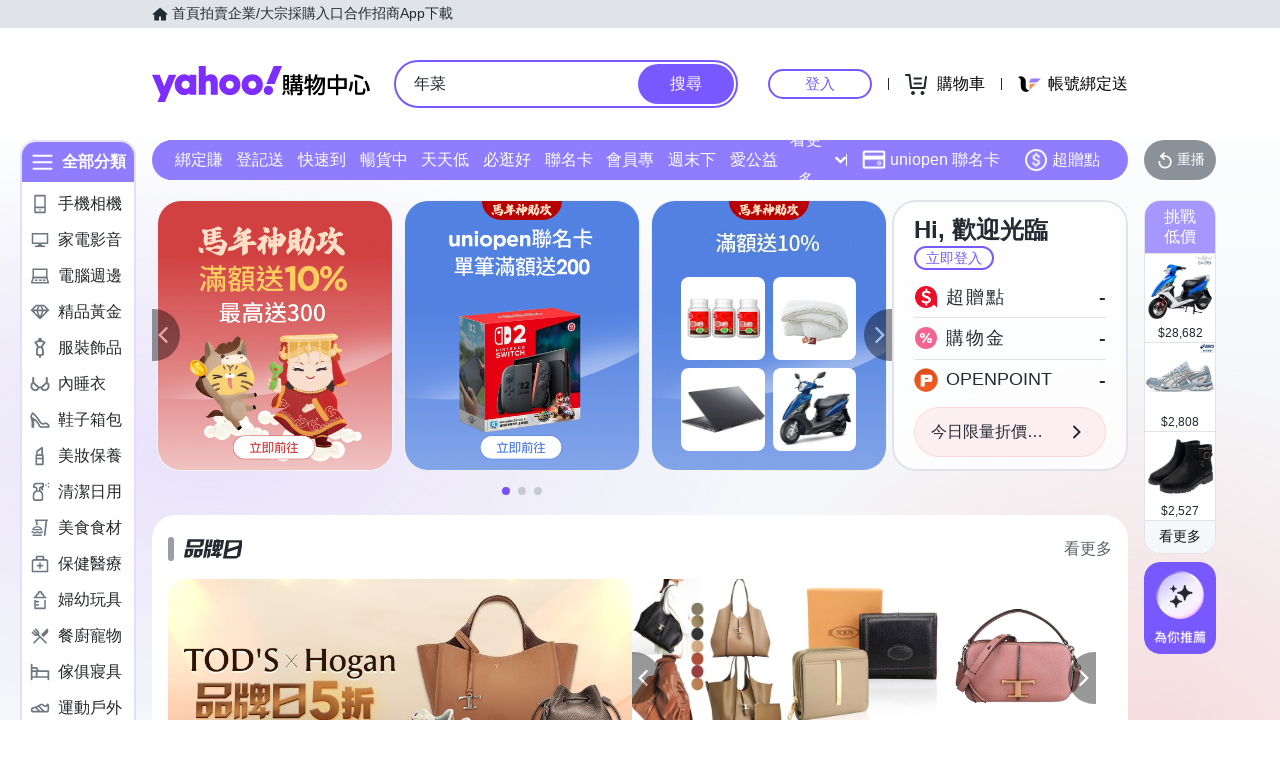

--- FILE ---
content_type: application/javascript; charset=utf-8
request_url: https://bw.scupio.com/ssp/initid.aspx?mode=L&cb=0.28759604099513214&mid=0
body_size: 247
content:
cb({'id':'CEL20260201073811695410'});